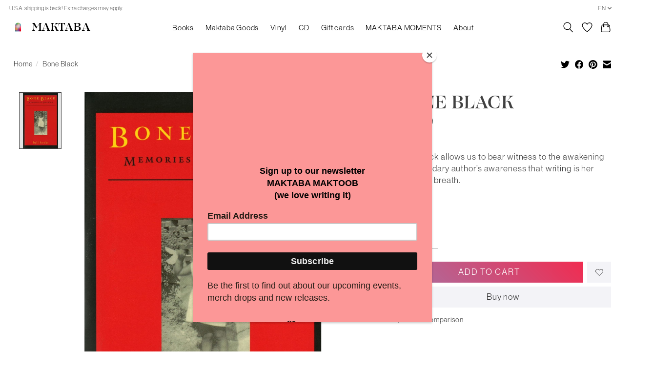

--- FILE ---
content_type: text/css; charset=UTF-8
request_url: https://cdn.shoplightspeed.com/shops/660667/themes/17128/assets/drea-custom.css?20251221222814
body_size: 1649
content:
.main-header__top-section {
  background-color: #fff;
  color: #666;
}
.main-header__top-section .main-header__link, .main-header__top-section .main-header__link:hover {
  color: #666;
}
.logo-title {
  font-family: Ogg;
  text-transform: uppercase;
  text-decoration: none;
  font-size: 1.5em;
  line-height: 2em;
  color: var(--color-primary);
  text-decoration: none;
}
.logo-icon {
  width: auto;
  height: 1.7em;
  padding-bottom: 0.1em;
  margin-right: 1em;
}
@media (max-width: 425px) {
  .logo-icon {
    margin-right: 0.5em;
  }
}
.logo-header-wrapper {
  display: flex;
  align-items: center;
}
.logo-header-wrapper a {
  text-decoration: none;
}
.collections-text {
  font-family: Ogg;
  color: #666;
  text-align: center;
}
.prod-card__action-button {
  text-transform: uppercase;
  letter-spacing: 0.1em;
}
@media (min-width: 1044px) {
  .counter {
    background-color: #F12C51 !important;
  }
}
.rating {
  display: none;
}
.gui-block {
  border: none;
}
.gui a {
  color: #333;
  text-decoration: underline;
}
.gui-handle {
  display: none;
}
.gui-value {
  right: 0px;
}
.gui-button-large.gui-button-action {
  background-color: #49A265 !important;
  color: #FFFFFF !important;
  background-image: linear-gradient(45deg, #E79138 0%, rgba(73, 162, 101, 0.008) 100%);
  text-transform: uppercase;
  letter-spacing: 0.1em;
  border: 0 !important;
}
.gui-button-large.gui-button-action:hover {
  background-color: #A4BE60 !important;
  transition: 0.3s ease-in-out !important;
}
.pagination__item--selected {
  background-color: #fff;
  color: #414141;
  border-bottom: 1px solid #ccc;
}
.pagination__item:hover {
  color: #000;
  border-bottom: 1px solid #000;
  transition: 0.3s ease-in-out;
}
.no-underline {
  text-decoration: none;
}
.btn--primary {
  background-color: #F12C51;
  color: #FFFFFF;
  background-image: linear-gradient(45deg, #A772A3 0%, rgba(241, 44, 81, 0.008) 100%);
  text-transform: uppercase;
  letter-spacing: 0.1em;
}
.btn--primary:hover {
  background-color: #7D3C91;
  transition: 0.3s ease-in-out;
}
.btn--subtle, .gui-button-small {
  background-color: #f3f3f7 !important;
  border: none !important;
  color: #333 !important;
}
.btn--subtle:hover, .gui-button-small:hover {
  background-color: #e0e0eb !important;
  color: #000 !important;
  transition: 0.3s ease-in-out !important;
}
.gui-page-title, .gui-block-title, .gui-table th, .gui-bold, .gui-cart-sum {
  font-family: Ogg;
  letter-spacing: 0.04em;
}
.bg-contrast-lower {
  background-color: rgba(65, 65, 65, 0);
}
h1, h2 {
  text-transform: uppercase;
  letter-spacing: 0.04em;
}
h3, h4, h5, h6 {
  letter-spacing: 0.04em;
}
p, a, ul, ol, span, input, label, button, .product__price-wrapper {
  letter-spacing: 0.05em;
}
.two-col-section {
  min-height: 60vh;
  display: flex;
  align-items: stretch;
}
.column {
  padding: 3em;
  width: 50vw;
  display: flex;
  align-items: stretch;
  flex-direction: column;
  justify-content: center;
}
@media (max-width: 481px) {
  .column {
    padding: 3em 1em;
    width: 100vw !important;
    min-height: 40vh;
  }
  .two-col-section {
    flex-direction: column;
    min-height: 80vh;
  }
}
.hero-right {
  background-image: url(paragraph1-bookshelf.jpg?20251221222814);
  background-position: center;
  background-size: cover;
  width: 60vw;
}
.hero-left {
  width: 40vw;
  background-image: url(hero-gradient-bg.png?20251221222814);
  background-position: center;
  background-size: cover;
}
@media (max-width: 768px) {
  .hero-right, .hero-left {
    width: 50vw;
  }
}
.h1-hero {
  color: #fff;
  text-transform: none;
}
.about-left {
  justify-content: center;
  align-items: flex-end;
  padding-right: 1em;
}
.about-right {
  padding-left: 1em;
  align-items: flex-start;
}
.about-text-container {
  width: 300px;
}
@media (max-width: 481px) {
  .about-left, .about-right {
    padding: 1em;
    align-items: center;
    justify-content: flex-start;
    align-content: center;
    min-height: 0;
    max-width: 100% !important;
  }
  .about-section {
    height: auto;
    min-height: 0;
    margin: 2em 0em;
  }
  .about-text-container {
    text-align: center;
    width: auto;
  }
}
.gradient-logo {
  width: 300px;
}
.collections-list-container {
  color: #fff;
  min-height: 100vh;
}
.collections-list-container a, .contact-left a {
  color: #fff;
  border-color: #fff;
}
.collections-list-bg {
  min-height: 100vh;
  position: absolute;
}
.collections-list-bg-left {
  background: linear-gradient(0deg, rgba(0, 0, 0, 0.3), rgba(0, 0, 0, 0.3)), url(maktaba-16.jpg?20251221222814);
  background-position: center;
  background-size: cover;
}
.collections-list-bg-right {
  background: linear-gradient(0deg, rgba(0, 0, 0, 0.3), rgba(0, 0, 0, 0.3)), url(maktaba-35.jpg?20251221222814);
  background-position: center;
  background-size: cover;
}
.maktaba-goods-bg-left {
  background: linear-gradient(0deg, rgba(0, 0, 0, 0.3), rgba(0, 0, 0, 0.3)), url(maktaba-13.jpg?20251221222814);
  background-position: center;
  background-size: cover;
}
.maktaba-goods-bg-right {
  background: linear-gradient(0deg, rgba(0, 0, 0, 0.3), rgba(0, 0, 0, 0.3)), url(maktaba-23.jpg?20251221222814);
  background-position: center;
  background-size: cover;
}
@media (max-width: 481px) {
  .collections-list-bg-right, .collections-list-bg-left, .maktaba-goods-bg-left, .maktaba-goods-bg-right {
    min-height: 50vh;
  }
}
.collections-list-text-overlay-container {
  position: absolute;
  z-index: 500;
  display: flex;
  align-content: center;
  justify-content: center;
  align-items: center;
  width: 100vw;
  height: 100vh;
}
.collections-list-text-overlay {
  text-align: center;
}
.button {
  border-bottom: 1px solid #333;
  letter-spacing: 0.1em;
  text-transform: uppercase;
  padding-bottom: 3px;
  text-decoration: none;
}
.button-wrapper {
  margin: 10px 0px;
}
.contact-right {
  background-image: url(paragraph3-majlis.jpg?20251221222814);
  background-position: center;
  background-size: cover;
  width: 60vw;
}
.contact-left {
  width: 40vw;
  background-image: url(gradient-background-2.png?20251221222814);
  background-size: cover;
  justify-content: flex-start;
  align-content: flex-start;
  align-items: flex-start;
  padding: 1em;
}
@media (max-width: 768px) {
  .contact-right, .contact-left {
    width: 50vw;
  }
}
@media (min-width: 768px) {
  .squeeze {
    padding-left: 10em;
    padding-right: 10em;
  }
}
.powered-by {
  color: #111;
}
.footer-section {
  padding-left: 3em;
  padding-right: 3em;
  margin-top: 5em;
}
.flex-grid {
  display: flex;
  justify-content: center;
}
.flex-grid .column {
  justify-content: flex-start;
  padding: 1em;
}
@media (max-width: 768px) {
  .footer-section {
    padding: 0;
  }
  .flex-grid {
    flex-wrap: wrap;
  }
  .flex-grid .column {
    justify-content: flex-start;
    align-items: center;
    text-align: center;
    min-height: 0;
    width: auto;
  }
}
.newsletter-form {
  display: flex;
  flex-direction: column;
}
.social-links {
  display: flex;
  margin-top: 10px;
}
.footer-icon {
  height: 1.5em;
  width: 1.5em;
  margin-right: 10px;
  margin-left: 0px;
}
.logo-footer {
  width: 300px;
}
.footer-copyright {
  display: flex;
  padding: 1em;
  justify-content: center;
  color: #9c9c9c;
}
.footer-copyright a {
  color: #47525d;
}
.form-control, .gui-input, .gui-number {
  border-bottom: 1px solid #9c9c9c;
  border-top: none;
  border-left: none;
  border-right: none;
  color: #9c9c9c;
}
.form-control:focus, .gui-input:focus, .gui-number:focus {
  color: #333;
  box-shadow: none;
}
.main-footer__link {
  text-decoration: underline;
}


--- FILE ---
content_type: text/javascript;charset=utf-8
request_url: https://www.maktaba.online/en/services/stats/pageview.js?product=52578234&hash=f1e8
body_size: -413
content:
// SEOshop 03-02-2026 00:29:51